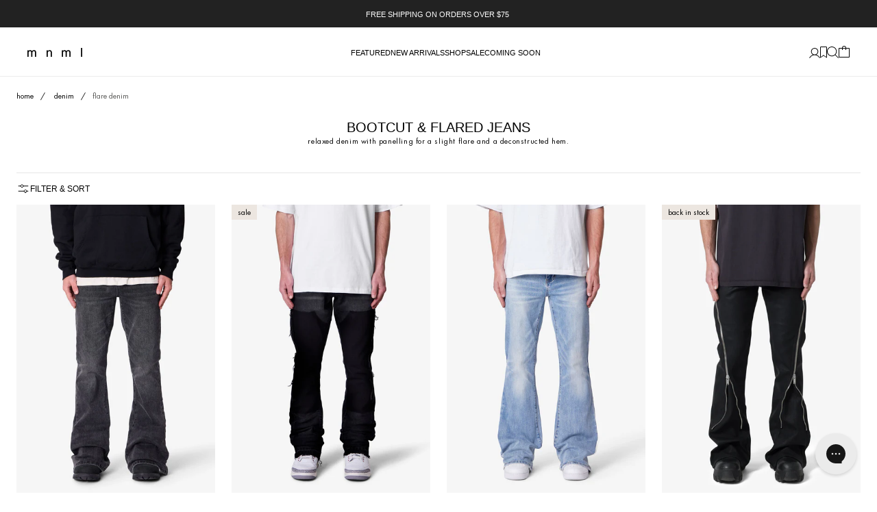

--- FILE ---
content_type: application/javascript; charset=utf-8
request_url: https://mnml-4.myshopify.com/apps/cm/v1/load?source=embed
body_size: 281
content:
(()=>{let script = document.createElement("script");script.setAttribute("data-config", "[base64]");script.src = "https://mnml-4.myshopify.com/apps/cm/unified.js?cb=1769055900000&source=embed";script.async = true;document.head.appendChild(script);})();

--- FILE ---
content_type: application/javascript
request_url: https://storage.googleapis.com/metrics-client-pixel/metrics-client.js?t=1769055893451
body_size: 15429
content:
(()=>{var u=s=>{let e=s+"=",r=decodeURIComponent(document.cookie).split(";");for(let i=0;i<r.length;i++){let n=r[i];for(;n.charAt(0)==" ";)n=n.substring(1);if(n.indexOf(e)==0)return n.substring(e.length,n.length)}return""};var k="SearchCollectorCustomerId",b="SearchCollectorVariant",T="SearchCollectorBucket",d=100,p=class{constructor(e,t){this.isActive=!1;this.userBucket=null;try{this.validateConfig(e),this.config=e,this.siteUserId=t||null;let i=typeof document<"u"&&typeof document.cookie=="string"&&navigator.cookieEnabled?u(k):"";this.userId=i&&i!==""?i:this.siteUserId||null,this.isActive=this.userId!==null,this.userGroup="control",this.bucketMapping=this.generateBucketMapping(e),this.isActive&&this.userId&&(this.userBucket=this.calculateUserBucket(this.userId),this.userGroup=this.assignToGroup(),this.saveVariantToStorage())}catch(r){if(r instanceof Error&&(r.message.includes("weights")||r.message.includes("control group")))throw r;this.config={control:1},this.userGroup="control",this.siteUserId=null,this.userId=null,this.isActive=!1,this.bucketMapping=Array(d).fill("control")}}getStoredBucketNumber(){try{let e=localStorage.getItem(T);return e&&!isNaN(parseInt(e))?parseInt(e):null}catch{return null}}saveBucketToStorage(){if(!(this.userBucket===null||!this.userId))try{localStorage.setItem(T,this.userBucket.toString())}catch{}}calculateUserBucket(e){return this.stableHash(e)}generateBucketMapping(e){let t=Array(d).fill(""),r=Object.entries(e).sort(([n],[a])=>n.localeCompare(a)),i=0;for(let[n,a]of r){let o=Math.round(a*d);for(let l=0;l<o&&i<d;l++)t[i]=n,i++}for(;i<d;)t[i]="control",i++;return t}validateConfig(e){try{if(!e||typeof e!="object")throw new Error("Invalid AB test config format");if(!("control"in e))throw new Error("AB test config must include a control group");for(let[r,i]of Object.entries(e))if(typeof i!="number"||i<0||i>1)throw new Error("AB test weights must be between 0 and 1");let t=Object.values(e).reduce((r,i)=>r+i,0);if(Math.abs(t-1)>1e-4){let r=Math.round(t*10)/10;throw new Error(`AB test weights sum to ${r}, expected 1`)}}catch(t){throw t}}getExistingVariantAssignment(){try{let e=localStorage.getItem(b)||u(b);return e&&e!==""?e:null}catch{return null}}getABTestGroup(){return this.isActive?this.userGroup:"control"}isABTestActive(){return this.isActive}assignToGroup(){if(!this.isActive||this.userBucket===null)return"control";try{return this.bucketMapping[this.userBucket]}catch{return"control"}}stableHash(e){let t=0;for(let r=0;r<e.length;r++)t=(t<<5)-t+e.charCodeAt(r),t|=0;return Math.abs(t%d)}saveVariantToStorage(){if(!(!this.userGroup||!this.userId))try{localStorage.setItem(b,this.userGroup)}catch{}}getBucketDistribution(){let e={};for(let t of this.bucketMapping)e[t]||(e[t]=0),e[t]++;return e}};var U=60*24,R=60*24*2;var w=s=>{let r=u(s||"tag_user_id");return r||null},C=s=>{let r=u(s||"__attentive_session_id");return r||null};var f="https://metrics-client-gateway-7as0xbl6.uc.gateway.dev";var m={control:1},y={};async function A(s,e=5e3){if(y[s])return y[s];let t=typeof process<"u"&&(process.env.VITEST||typeof window<"u"&&"Vitest"in window),r=s.includes("storage.googleapis.com");return t&&r?(y[s]=m,m):new Promise((i,n)=>{try{let l=function(){let c=document.getElementById(o.id);c&&document.head.removeChild(c),window.Marqo.configLoaded=null};window.Marqo||(window.Marqo={});let a=setTimeout(()=>{n(new Error(`Timed out loading AB test config from ${s}`)),l()},e);window.Marqo.configLoaded=c=>{clearTimeout(a),!c||typeof c!="object"||!("control"in c)?i(m):(y[s]=c,i(c)),l()};let o=document.createElement("script");o.id=`marqo-abtest-config-${Date.now()}`,o.src=s,o.async=!0,o.onerror=()=>{clearTimeout(a),i(m),l()},document.head.appendChild(o)}catch{i(m)}})}var g=class{constructor(e){this.debug=!1;this.batchSize=250;this.flushInterval=1e3;this.isActive=!0;this.disableAutoFlush=!1;this.eventQueue=[];this.isProcessing=!1;this.initializationPromise=null;this.hasFatalError=!1;this.lastErrorMessage="";this.clientName="marqo-metrics-client";this.version="1.0.0";this.eventsProcessed=0;this.lastProcessedTimestamp=0;this.retryCount=0;this.maxRetries=3;try{if(!e.apiKey||!e.experimentId||!e.customerId)throw new Error("Missing required configuration parameters");this.apiKey=e.apiKey,this.experimentId=e.experimentId,this.customerId=e.customerId,this.origin=e.origin;let t=e.siteUserIdCookie||"tag_user_id",r=u(t)!=="";this.userId=w(e.siteUserIdCookie),this.sessionId=C(e.siteSessionIdCookie);let i=r;if(this.isActive=i,!i){this.searchVariant="control",this.abTestManager=null,this.endpoint=e.endpoint||f;return}this.endpoint=e.endpoint||f,e.abTestConfigUrl?(this.searchVariant="control",this.abTestManager=null,this.initializationPromise=this.initializeWithRemoteConfig(e)):e.abTestConfig?(this.initializeABTesting(e.abTestConfig),this.startFlushInterval()):(this.searchVariant="control",this.abTestManager=null,this.initializeABTesting({control:1}),this.startFlushInterval())}catch(t){throw this.searchVariant="control",this.abTestManager=null,t}}async initializeWithRemoteConfig(e){let t=this.getSavedVariant();t&&(this.searchVariant=t);try{let r=await A(e.abTestConfigUrl);this.initializeABTesting(r),this.startFlushInterval()}catch{if(!t){let i=e.abTestConfig||{control:1};this.initializeABTesting(i)}this.startFlushInterval()}}initializeABTesting(e){try{this.abTestManager=new p(e,this.userId||void 0),this.searchVariant=this.abTestManager.getABTestGroup(),this.debug}catch{this.debug,this.abTestManager=null,this.searchVariant="control"}}getSearchVariant(){return this.abTestManager?.getABTestGroup()||"control"}startFlushInterval(){this.stopFlushInterval(),!this.hasFatalError&&(this.flushTimeoutId=window.setInterval(()=>{this.eventQueue.length>0&&this.processQueue().catch(e=>{})},this.flushInterval))}stopFlushInterval(){this.flushTimeoutId&&window.clearInterval(this.flushTimeoutId)}async collectEvent(e,t){if(!this.isActive||this.hasFatalError){let r=this.isActive?"Collector has a fatal error":"Collector is not active - user ID cookie missing";return!1}this.initializationPromise&&(await this.initializationPromise,this.initializationPromise=null);try{if(!this.isValidEventData(t))return!1;let r=!0;if(e==="SearchEvent"?r=this.isValidSearchEventData(t):e==="AddToCartEvent"?r=this.isValidAddToCartEventData(t):e==="PurchaseEvent"?r=this.isValidPurchaseEventData(t):e==="ClickEvent"?r=this.isValidClickEventData(t):e==="CollectionViewEvent"&&(r=this.isValidCollectionViewEventData(t)),!r)return!1;let i={...t};if(e==="ClickEvent"){let o=i;o.itemProperties||(o.itemProperties={});let l=["color","brand","size","variant"];for(let c of l)o[c]!==void 0&&(o.itemProperties[c]=o[c])}let n=t.customVariant||this.searchVariant,a={eventType:e,experimentId:this.experimentId,searchVariant:n,sessionId:this.sessionId,customerId:this.customerId,userId:this.userId,timestamp:Date.now(),pageUrl:window.location?.href,source:window.location?.hostname,userAgent:navigator?.userAgent};for(let o in i)o!=="customVariant"&&(a[o]=i[o]);return this.eventQueue.push(a),this.eventQueue.length>=this.batchSize&&this.processQueue().catch(o=>{this.processError(o)}),!0}catch{return!1}}isValidEventData(e){return e&&typeof e=="object"}isValidSearchEventData(e){return e&&e.query!==void 0&&typeof e.query=="string"}isValidFieldOrArray(e,t){return e===void 0?!0:t==="string"?typeof e=="string"||Array.isArray(e)&&e.every(r=>typeof r=="string"):t==="number"?typeof e=="number"||Array.isArray(e)&&e.every(r=>typeof r=="number"):!1}isValidAddToCartEventData(e){return e&&e.docId!==void 0&&this.isValidFieldOrArray(e.docId,"string")&&this.isValidFieldOrArray(e.originalDocId,"string")&&(e.swatchChanged===void 0||typeof e.swatchChanged=="boolean")&&e.title!==void 0&&this.isValidFieldOrArray(e.title,"string")&&this.isValidFieldOrArray(e.price,"number")&&this.isValidFieldOrArray(e.quantity,"number")&&(e.referrerUrl===void 0||typeof e.referrerUrl=="string")&&this.isValidFieldOrArray(e.color,"string")&&this.isValidFieldOrArray(e.brand,"string")&&this.isValidFieldOrArray(e.size,"string")&&this.isValidFieldOrArray(e.variant,"string")}isValidPurchaseEventData(e){return e&&e.docId!==void 0&&this.isValidFieldOrArray(e.docId,"string")&&e.title!==void 0&&this.isValidFieldOrArray(e.title,"string")&&e.price!==void 0&&this.isValidFieldOrArray(e.price,"number")&&this.isValidFieldOrArray(e.quantity,"number")&&this.isValidFieldOrArray(e.color,"string")&&this.isValidFieldOrArray(e.brand,"string")&&this.isValidFieldOrArray(e.size,"string")&&this.isValidFieldOrArray(e.variant,"string")}isValidClickEventData(e){return e&&e.docId!==void 0&&this.isValidFieldOrArray(e.docId,"string")&&this.isValidFieldOrArray(e.originalDocId,"string")&&(e.swatchChanged===void 0||typeof e.swatchChanged=="boolean")&&e.title!==void 0&&this.isValidFieldOrArray(e.title,"string")&&(e.typeOfClick===void 0||typeof e.typeOfClick=="string")&&(e.referrerUrl===void 0||typeof e.referrerUrl=="string")&&(e.itemProperties===void 0||typeof e.itemProperties=="object")&&this.isValidFieldOrArray(e.color,"string")&&this.isValidFieldOrArray(e.brand,"string")&&this.isValidFieldOrArray(e.size,"string")&&this.isValidFieldOrArray(e.variant,"string")}isValidCollectionViewEventData(e){return e&&e.pageUrl!==void 0&&typeof e.pageUrl=="string"&&e.referrerUrl!==void 0&&typeof e.referrerUrl=="string"}async processQueue(){if(!(this.isProcessing||this.eventQueue.length===0)){this.isProcessing=!0;try{let e=this.eventQueue.splice(0,this.batchSize);if(e.length===0)return;let t=this.endpoint,r=this.apiKey;if(!t||!r)throw new Error("Missing API URL or API Key");let i=JSON.stringify({events:e,client:{name:this.clientName,version:this.version}}),n=await fetch(`${t}`,{method:"POST",headers:{"Content-Type":"application/json","x-api-key":r},body:i,keepalive:!0});if(!n.ok){let a=await n.text();throw new Error(`API request failed with status ${n.status}: ${a}`)}this.eventsProcessed+=e.length,this.lastProcessedTimestamp=Date.now()}catch(e){this.processError(e),this.retryCount<this.maxRetries?this.retryCount++:this.retryCount=0}finally{this.isProcessing=!1,this.eventQueue.length>=this.batchSize&&setTimeout(()=>{this.processQueue().catch(()=>{})},0)}}}async flush(){await this.processQueue()}async destroy(){try{this.stopFlushInterval(),this.eventQueue.length>0&&await this.processQueue(),this.eventQueue=[],this.isProcessing=!1}catch(e){throw e}}static initFromPixel(e){if(!e.customerId||!e.experimentId||!e.apiKey)throw new Error("Missing required pixel configuration");let t={customerId:e.customerId,experimentId:e.experimentId,apiKey:e.apiKey,abTestConfig:e.abTestConfig||{control:1}};return new g(t)}processEvent(e){let{type:t,data:r}=e;switch(t){case"search":return this.collectEvent("SearchEvent",r);case"click":return this.collectEvent("ClickEvent",r);case"addToCart":return this.collectEvent("AddToCartEvent",r);case"purchase":return this.collectEvent("PurchaseEvent",r);default:}}setABTestConfig(e){try{return this.isActive?(this.initializeABTesting(e),!0):!1}catch{return!1}}getSavedVariant(){if(!this.isActive)return null;let e="SearchCollectorVariant",t=u(e);if(t)return t;try{let r=localStorage.getItem(e);if(r)return r}catch{}return null}processError(e){(e.message.includes("CORS")||e.message.includes("network")||e.message.includes("gateway"))&&(this.hasFatalError=!0,this.lastErrorMessage=e.message)}};var h=class{constructor(e){this.collector=null;this.isActive=!1;try{this.collector=new g(e),this.isActive=this.collector&&this.collector.isActive===!0}catch{this.isActive=!1}}setABTestConfig(e){try{return this.collector?this.collector.setABTestConfig(e):!1}catch{return!1}}isCollectorActive(){return this.isActive}getSearchVariant(){try{return this.collector?.getSearchVariant()||"control"}catch{return"control"}}async logSearchEvent(e){if(!this.isActive)return!1;try{if(!this.collector)return!1;e.docids=e.docids||[],e.titles=e.titles||[];let t=100;return Array.isArray(e.docids)?(e.docids=e.docids.map(r=>r??""),e.docids.length>t&&(e.docids=e.docids.slice(0,t))):e.docids=[],Array.isArray(e.titles)?(e.titles=e.titles.map(r=>r??""),e.titles.length>t&&(e.titles=e.titles.slice(0,t))):e.titles=[],await this.collector.collectEvent("SearchEvent",e)===!0}catch{return!1}}async logAddToCartEvent(e){if(!this.isActive)return!1;try{return this.collector?await this.collector.collectEvent("AddToCartEvent",e)===!0:!1}catch{return!1}}async logPurchaseEvent(e){if(!this.isActive)return!1;try{return this.collector?await this.collector.collectEvent("PurchaseEvent",e)===!0:!1}catch{return!1}}async logClickEvent(e){if(!this.isActive)return!1;try{return this.collector?await this.collector.collectEvent("ClickEvent",e)===!0:!1}catch{return!1}}async logCollectionViewEvent(e){if(!this.isActive)return!1;try{return this.collector?await this.collector.collectEvent("CollectionViewEvent",e)===!0:!1}catch{return!1}}async flush(){if(this.isActive)try{this.collector&&await this.collector.flush()}catch{}}async destroy(){try{this.collector&&(await this.collector.destroy(),this.collector=null),this.isActive=!1}catch{}}};window._mqTracker&&(window._mqTracker.retryAttempts||(window._mqTracker.retryAttempts={}),window._mqTracker.MAX_RETRY_ATTEMPTS===void 0&&(window._mqTracker.MAX_RETRY_ATTEMPTS=1),window._mqTracker.hasFatalError===void 0&&(window._mqTracker.hasFatalError=!1),window._mqTracker.fatalErrorMessage===void 0&&(window._mqTracker.fatalErrorMessage=""));window.EventCollector=h;if(window._mqTracker&&!window._mqTracker.collector&&window._mqTracker.hasFatalError===!1){let{customerId:s,experimentId:e,apiKey:t,abTestConfig:r}=window._mqTracker;if(s&&e&&t)try{let n={customerId:s,experimentId:e,apiKey:t,abTestConfig:r||{control:1},endpoint:f};window._mqTracker.collector=new h(n);let a=window._mqTracker.collector;if(a&&a.hasFatalError&&(window._mqTracker.hasFatalError=!0,window._mqTracker.fatalErrorMessage=a.lastErrorMessage||"Unknown collector error"),window._mqTracker.hasFatalError===!1&&window._mqTracker.queue?.length>0){let o=[...window._mqTracker.queue];window._mqTracker.queue=[],o.forEach(l=>{window._mqTracker.collector&&E(l)})}}catch(i){let n=i.message?.toLowerCase()||"";(n.includes("missing required")||n.includes("invalid")||n.includes("unauthorized"))&&(window._mqTracker.hasFatalError=!0,window._mqTracker.fatalErrorMessage=i.message)}}var E=s=>{if(window._mqTracker.retryAttempts||(window._mqTracker.retryAttempts={}),window._mqTracker.MAX_RETRY_ATTEMPTS===void 0&&(window._mqTracker.MAX_RETRY_ATTEMPTS=1),window._mqTracker.hasFatalError===!0)return;let e=`${s.type}-${JSON.stringify(s.data).slice(0,50)}`,t=window._mqTracker.retryAttempts;t[e]=(t[e]||0)+1;let r=window._mqTracker.MAX_RETRY_ATTEMPTS;if(!(t[e]>r)&&window._mqTracker.collector)try{let i=window._mqTracker.collector,n=i;if(n.hasFatalError){window._mqTracker.hasFatalError=!0,window._mqTracker.fatalErrorMessage=n.lastErrorMessage||"Unknown collector error";return}switch(s.type){case"search":s.data.docids=s.data.docids||[],s.data.titles=s.data.titles||[];let a=100;Array.isArray(s.data.docids)?(s.data.docids=s.data.docids.map(o=>o??""),s.data.docids.length>a&&(s.data.docids=s.data.docids.slice(0,a))):s.data.docids=[],Array.isArray(s.data.titles)?(s.data.titles=s.data.titles.map(o=>o??""),s.data.titles.length>a&&(s.data.titles=s.data.titles.slice(0,a))):s.data.titles=[],i.logSearchEvent(s.data);break;case"click":i.logClickEvent(s.data);break;case"addToCart":i.logAddToCartEvent(s.data);break;case"purchase":i.logPurchaseEvent(s.data);break;case"collectionview":i.logCollectionViewEvent(s.data);break}}catch(i){let n=i.message?.toLowerCase()||"";(n.includes("cors")||n.includes("api key")||n.includes("unauthorized")||n.includes("forbidden")||n.includes("403"))&&(window._mqTracker.hasFatalError=!0,window._mqTracker.fatalErrorMessage=i.message)}},v=window._mqTracker.push;window._mqTracker.push=function(s){window._mqTracker.hasFatalError!==!0&&(window._mqTracker.collector?E(s):v.call(window._mqTracker,s))};})();


--- FILE ---
content_type: text/json
request_url: https://conf.config-security.com/model
body_size: 84
content:
{"title":"recommendation AI model (keras)","structure":"release_id=0x3e:7c:41:35:6b:30:5b:62:6d:38:28:39:73:27:32:28:39:5b:55:30:49:4b:74:31:47:41:58:39:4e;keras;kgkmw0p1pr0mb4lmh8mkwqa3dsd9upkmaealrjwue6ytr3icc500xkbqxs5tdqf9w79z6zkq","weights":"../weights/3e7c4135.h5","biases":"../biases/3e7c4135.h5"}

--- FILE ---
content_type: text/javascript
request_url: https://mnml.la/cdn/shop/t/286/assets/search-menu.js?v=110641333650515784101765839364
body_size: 2667
content:
(()=>{class SearchMenu{constructor(){this.$autocompleteContainer=document.querySelector("[data-autocomplete]"),this.$searchInput=document.querySelector("[data-search-menu-input]"),this.$searchMenu=document.querySelector("[data-search-menu-container]"),this.$searchOpen=document.querySelector("[data-search-menu-open]"),this.accountId=window.nostoSettings.accountId,this.commaDecimalCurrencies=["EUR"],this.desktopBp=window.matchMedia("(min-width: 1024px)"),this.nostoGQLEndpoint="https://search.nosto.com/v1/graphql",this.nostoKey=window.nostoSettings.key,this.nostoGQLHeaders={"Content-Type":"application/json",Authorization:`Bearer ${this.nostoKey}`},this.events()}focusTrap(){trapFocus(this.$searchMenu)}focusUntrap(){window.removeTrapFocus()}openMobileSearchMenu(){this.desktopBp.matches||(document.documentElement.classList.add("mobile-menu--search-active"),requestAnimationFrame(()=>{trapFocus(this.$searchMenu)}))}events(){this.$searchInput&&(this.$searchInput.addEventListener("click",()=>{this.openMobileSearchMenu()}),this.$searchInput.addEventListener("input",()=>{const $autocomplete=document.querySelector(".autocomplete");$autocomplete&&$autocomplete.classList.toggle("autocomplete--has-query",this.$searchInput.value.length>0)}),this.$searchInput.addEventListener("input",debounce(()=>{this.makeQuery(),this.renderSidebar(),this.openMobileSearchMenu()},200))),this.$searchOpen.addEventListener("click",e=>{this.desktopBp.matches||(publish(PUB_SUB_EVENTS.mobileSearchOpen,{e,source:"mobile-search-open-el"}),document.documentElement.classList.add("mobile-menu--search-active"),setTimeout(()=>{trapFocus(this.$searchMenu)},600))}),document.addEventListener("click",e=>{e.target.closest("[data-search-menu-open]")&&(e.preventDefault(),this.searchMenuOpen()),e.target.closest("[data-search-menu-close]")&&(e.preventDefault(),this.searchMenuClose())}),document.addEventListener("onEsc",()=>{document.documentElement.classList.contains("search--active")&&this.searchMenuClose()})}searchMenuClose(){document.documentElement.classList.remove("search--active"),this.focusUntrap(),setTimeout(()=>{this.desktopBp.matches&&(this.$searchMenu.style.display="none"),this.$searchOpen.focus(),document.body.style.position=null,document.body.style.left=null,document.body.style.right=null,document.body.style.top=null,window.scrollTo(0,window.searchMenuOpenScrollTop),requestAnimationFrame(()=>{window.menuToggling=!1})},250)}searchMenuOpen(){window.menuToggling=!0,this.$searchMenu.style.display="block",this.focusTrap(),window.searchMenuOpenScrollTop=window.pageYOffset,document.body.style.left=0,document.body.style.right="var(--scrollbar-width)",document.body.style.top=`-${window.searchMenuOpenScrollTop}px`,document.body.style.position="fixed",requestAnimationFrame(()=>{document.documentElement.classList.add("search--active"),this.$searchInput.focus()})}getActiveFilters(){const activeFilters=[];if(window.nostoSettings.searchMenuHideUnavailable){const obj={};obj.field="availability",obj.value=["InStock"],activeFilters.push(obj)}return activeFilters}makeQuery(){const queryString=this.$searchInput.value,nostoQuery=`
        query($queryString: String, $filters: [InputSearchTopLevelFilter!], $sortOrder: [InputSearchSort!]) {
          search(
            accountId: "${this.accountId}",
            query: $queryString,
            products: {
              size: 48,
              filter: $filters,
              sort: $sortOrder
            },
            keywords: {
              size: 5
            }
          ) {
            products {
              hits {
                url
                productId
                name
                imageUrl
                thumbUrl
                brand
                availability
                price
                listPrice
                categoryIds
                inventoryLevel
                tags1
                tags2
                tags3
                priceCurrencyCode
                alternateImageUrls
                skus {
                  id
                  name
                  price
                  url
                  imageUrl
                  availability
                  customFields {
                    key
                    value
                  }
                }
                customFields {
                  key
                  value
                }
              }
              total
              size
            }
            keywords {
              hits {
                keyword
                _redirect
                _highlight {
                  keyword
                }
              }
            }
            query
          }
        }
      `;fetch(this.nostoGQLEndpoint,{body:JSON.stringify({query:nostoQuery,variables:{queryString,filters:this.getActiveFilters(),sortOrder:[]}}),headers:this.nostoGQLHeaders,method:"POST"}).then(result=>result.json()).then(result=>{if(result.errors&&console.error("Nosto GraphQL errors:",result.errors),!result.data||!result.data.search){console.error("Nosto search returned no data");return}try{this.sendNostoAnalytics(result,queryString)}catch(e){console.error(e)}if(!this.$autocompleteContainer)return;const searchData=result.data.search,productData=searchData.products,keywordsData=searchData.keywords;this.$autocompleteContainer.innerHTML="",this.renderKeywords(keywordsData),GlobaleApp.prototype.modules.priceInfo.load().then(()=>{productData.hits.forEach((product,index)=>index<=3&&this.renderSearchProduct(product)),productData.hits.length>0?this.renderViewAll(queryString,productData.total):this.viewAll=""})})}renderViewAll(queryString,total){this.viewAll=document.createElement("a"),this.viewAll.classList="autocomplete__view-all",this.viewAll.href=`${window.routes.root_url}pages/search-results-page?q=${queryString}`,this.viewAll.innerText=`View all ${total} products`,this.$autocompleteContainer.append(this.viewAll)}renderKeywords(keywordsData){let $keywordsContainer=document.querySelector("#nostoKeywords");if(!$keywordsContainer){const $autocompleteInner=document.querySelector(".autocomplete__inner");if($autocompleteInner){$keywordsContainer=document.createElement("div"),$keywordsContainer.id="nostoKeywords",$keywordsContainer.classList.add("autocomplete__links","autocomplete__links--nosto-keywords");let $predictiveSearch=document.querySelector("#predictiveSearch");$predictiveSearch||($predictiveSearch=document.createElement("div"),$predictiveSearch.id="predictiveSearch",$predictiveSearch.classList.add("autocomplete__links","autocomplete__links--dynamic"));const $staticLinks=document.querySelector(".autocomplete__links--static");$staticLinks?($staticLinks.parentNode.insertBefore($keywordsContainer,$staticLinks),$staticLinks.parentNode.insertBefore($predictiveSearch,$staticLinks)):($autocompleteInner.insertBefore($predictiveSearch,$autocompleteInner.firstChild),$autocompleteInner.insertBefore($keywordsContainer,$autocompleteInner.firstChild)),$autocompleteInner.classList.add("autocomplete__inner--column")}}if(!$keywordsContainer||($keywordsContainer.innerHTML="",!keywordsData||!keywordsData.hits||keywordsData.hits.length===0))return;const keywordsContainer=document.createElement("div");keywordsContainer.classList.add("autocomplete__keywords");const keywordsTitle=document.createElement("strong");keywordsTitle.classList.add("autocomplete__title","block"),keywordsTitle.innerText="Suggestions",keywordsContainer.appendChild(keywordsTitle);const keywordsList=document.createElement("div");keywordsList.classList.add("autocomplete__links-list","autocomplete__keywords-list"),keywordsData.hits.forEach(hit=>{const keywordLink=document.createElement("a");keywordLink.classList.add("autocomplete__link"),hit._redirect?keywordLink.href=hit._redirect:keywordLink.href=`${window.routes.root_url}pages/search-results-page?q=${encodeURIComponent(hit.keyword)}`,hit._highlight&&hit._highlight.keyword?keywordLink.innerHTML=hit._highlight.keyword:keywordLink.textContent=hit.keyword,keywordLink.addEventListener("click",e=>{try{this.sendNostoKeywordClickAnalytics(e,hit.keyword)}catch(error){console.error(error)}}),keywordsList.appendChild(keywordLink)}),keywordsContainer.appendChild(keywordsList),$keywordsContainer.appendChild(keywordsContainer)}renderSearchProduct(product){let productPrice=`${new Intl.NumberFormat("en-US",{style:"currency",currency:window.Shopify.currency.active,currencyDisplay:"narrowSymbol"}).format(GlobaleApp.prototype.modules.priceInfo.convertPrice(product.price))}${Shopify.currency.active!=="USD"?` ${Shopify.currency.active}`:""}`,compareAtPrice=new Intl.NumberFormat("en-US",{style:"currency",currency:window.Shopify.currency.active,currencyDisplay:"narrowSymbol"}).format(GlobaleApp.prototype.modules.priceInfo.convertPrice(product.listPrice)||0);this.commaDecimalCurrencies.includes(window.Shopify.currency.active)&&(productPrice=productPrice.replace(".",",").replace(".00",""),compareAtPrice=`${compareAtPrice.replace(".",",").replace(".00","")}${Shopify.currency.active!=="USD"?` ${Shopify.currency.active}`:""}`);const price=product.listPrice>product.price?`<s aria-label="Was ${compareAtPrice}">${compareAtPrice}</s> <span>${productPrice}</span>`:productPrice,titleArray=product.name.split(" - "),title=titleArray.length>0?titleArray[0]:product.name,subtitle=titleArray.length<1?null:`<div class="subline block color-theme__background-color color-dim letter-spacing margin product-card__subtitle" style="--margin-desktop: 4px 0 0; --margin-mobile: 2px 0 0; line-height: normal;">${product.name.split(" - ")[1]}</div>`,template=`
        <a href="${product.url}" class="autocomplete__item">
          <figure class="autocomplete__image-holder">
            <img srcset="${imgURL(product.thumbUrl,"200x270",!0)}, ${imgURL(product.thumbUrl,"400x540",!0)}"
              src="${imgURL(product.thumbUrl,"100x")}"
              class="autocomplete__image"
              alt=""
              aria-hidden="true"
              role="presentation"
              height="135"
              width="100"
            >
          </figure>

          <div class="product-card__title block color-theme__background-color color-theme__color no-u tt--upper" style="font-size: 14px;">
            ${title}
          </div>
          ${subtitle&&subtitle}
          <span class="autocomplete__price product-card__price color-theme__background-color color-theme__color font-size letter-spacing tt--upper"
            style="
              --font-size-scale: 12;
              --font-size-desktop: 12px;
              --font-size-mobile: 12px;
              line-height: 1;
            ">
            ${price}
          </span>
        </a>
      `;if(this.$autocompleteContainer){const newEl=this.createElementFromHTML(template);newEl.addEventListener("click",e=>{try{this.sendNostoClickAnalytics(e,product.productId)}catch(error){console.error(error)}}),this.$autocompleteContainer.appendChild(newEl)}}renderSidebar(){const $pagesContainer=document.querySelector("#predictiveSearch");if($pagesContainer){if(this.$searchInput.value===""){$pagesContainer.innerHTML="";return}this.requestResponse=null,fetch(`${Shopify.routes.root}search/suggest?q=${this.$searchInput.value}&section_id=predictive-search`).then(response=>(this.requestResponse=response,response.text())).then(text=>{if(!(this.requestResponse&&this.requestResponse.ok))throw new Error(`${this.requestResponse.status}: ${text}`);const parsedEl=new DOMParser().parseFromString(text,"text/html").getElementById("predictiveSearch");if(!parsedEl)return;parsedEl.querySelectorAll(".autocomplete__title").forEach(title=>{const text2=title.textContent.toLowerCase().trim();if(text2==="suggestions"||text2.includes("suggestion")){const nextSibling=title.nextElementSibling;nextSibling&&nextSibling.classList.contains("autocomplete__links-list")&&nextSibling.remove(),title.remove()}}),$pagesContainer.innerHTML=parsedEl.innerHTML}).catch(error=>{console.error(error)})}}createElementFromHTML(htmlString){const div=document.createElement("div");return div.innerHTML=htmlString.trim(),div.firstChild}sendNostoAnalytics(response,queryString){const type="autocomplete",query={query:queryString,sort:[],filters:[]},searchResult=response.data.search,options={isKeyword:!1};window.nostojs||function(){const name="nostojs";window[name]=window[name]||function(cb){(window[name].q=window[name].q||[]).push(cb)}}(),window.nostojs(api=>{api.recordSearch(type,query,searchResult,options)})}sendNostoClickAnalytics(event,productId){const target=event.target.closest("a");target&&(event.preventDefault(),window.nostojs(api=>{const type="autocomplete",url=target.href,hit={productId,url};api.recordSearchClick(type,hit)}),window.location.href=target.href)}sendNostoKeywordClickAnalytics(event,keyword){const target=event.target.closest("a");target&&(event.preventDefault(),window.nostojs(api=>{const type="autocomplete",hit={keyword,url:target.href};api.recordSearchClick(type,hit)}),window.location.href=target.href)}}document.querySelector("[data-search-menu-form]")&&new SearchMenu})();
//# sourceMappingURL=/cdn/shop/t/286/assets/search-menu.js.map?v=110641333650515784101765839364


--- FILE ---
content_type: application/javascript
request_url: https://storage.googleapis.com/metrics-client-pixel/pixel.js?v=1769055891151
body_size: 8738
content:
(()=>{(function(t,f){let L="[PIXEL-PROD]",r=function(c,...s){},g=function(c,...s){},b=function(c,...s){};t._mqTracker=t._mqTracker||{queue:[],push:function(c){if(this.hasFatalError){g(`Event not queued: collector has a fatal error (${this.fatalErrorMessage})`);return}r(`\u{1F4DD} Queueing event: ${c.type}`,c),r(`\u{1F4CA} Queue size before adding: ${this.queue.length}`),this.queue.push(c),r(`\u{1F4CA} Queue size after adding: ${this.queue.length}`)},hasFatalError:!1,fatalErrorMessage:"",retryAttempts:{},MAX_RETRY_ATTEMPTS:1},t.MqTrk=t.MqTrk||{};let a=null;class q{constructor(){r("\u{1F680} Creating MetricsTracker instance"),this.config={customerId:null,experimentId:null,apiKey:null,abTestConfig:{control:1},debug:!1},this.collector=null,this.initializationAttempts=0,this.MAX_INIT_ATTEMPTS=2,r("\u2705 MetricsTracker instance created with default config")}init(s){if(t.abTestConfig&&s.abTestConfig!==t.abTestConfig&&(!s.abTestConfig||Object.keys(s.abTestConfig).length===1&&s.abTestConfig.control===1)&&(s.abTestConfig=t.abTestConfig),!t._mqTracker.hasFatalError){if(this.initializationAttempts>=this.MAX_INIT_ATTEMPTS){t._mqTracker.hasFatalError=!0,t._mqTracker.fatalErrorMessage="Too many initialization failures";return}if(!s.customerId){t._mqTracker.hasFatalError=!0,t._mqTracker.fatalErrorMessage="Missing required customerId parameter";return}if(!s.apiKey){t._mqTracker.hasFatalError=!0,t._mqTracker.fatalErrorMessage="Missing required apiKey parameter";return}if(!s.experimentId){t._mqTracker.hasFatalError=!0,t._mqTracker.fatalErrorMessage="Missing required experimentId parameter";return}this.initializationAttempts++,this.config={customerId:s.customerId,experimentId:s.experimentId,apiKey:s.apiKey,abTestConfig:s.abTestConfig||{control:1},siteUserIdCookie:s.siteUserIdCookie||"tag_user_id",siteSessionIdCookie:s.siteSessionIdCookie||"__attentive_session_id"};try{if(this.collector=new t.EventCollector({customerId:this.config.customerId,experimentId:this.config.experimentId,apiKey:this.config.apiKey,abTestConfig:this.config.abTestConfig,siteUserIdCookie:this.config.siteUserIdCookie||"tag_user_id",siteSessionIdCookie:this.config.siteSessionIdCookie||"__attentive_session_id"}),this.collector&&(this.collector.hasFatalError||this.collector._hasFatalError)){let i=this.collector.lastErrorMessage||"Unknown collector error";t._mqTracker.hasFatalError=!0,t._mqTracker.fatalErrorMessage=i;return}if(t._mqTracker&&t._mqTracker.queue){let i=[...t._mqTracker.queue];r(`\u{1F504} Processing ${i.length} queued events after initialization`),t._mqTracker.queue=[],i.forEach((e,u)=>{r(`\u{1F3AF} Processing queued event ${u+1}/${i.length}: ${e.type}`),this.processEvent(e)}),r("\u2705 All queued events processed")}}catch(i){let e=i.message?.toLowerCase()||"";(e.includes("missing required")||e.includes("invalid")||e.includes("unauthorized"))&&(t._mqTracker.hasFatalError=!0,t._mqTracker.fatalErrorMessage=i.message)}}}processEvent(s){if(t._mqTracker.hasFatalError){g(`\u274C Skipping event ${s.type}: fatal error (${t._mqTracker.fatalErrorMessage})`);return}let{type:i,data:e}=s;r(`\u{1F3AF} Processing event: ${i}`,e);let u=`${i}-${JSON.stringify(e).slice(0,50)}`;if(t._mqTracker.retryAttempts[u]=(t._mqTracker.retryAttempts[u]||0)+1,t._mqTracker.retryAttempts[u]>t._mqTracker.MAX_RETRY_ATTEMPTS){g(`\u26A0\uFE0F Event ${i} exceeded retry limit (${t._mqTracker.MAX_RETRY_ATTEMPTS}), skipping`);return}if(i==="search"){if(e.results||!e.query||typeof e.query!="string")return;let o=100;e.docids&&Array.isArray(e.docids)&&(e.docids=e.docids.map(n=>n??""),e.docids.length>o&&(e.docids=e.docids.slice(0,o))),e.titles&&Array.isArray(e.titles)&&(e.titles=e.titles.map(n=>n??""),e.titles.length>o&&(e.titles=e.titles.slice(0,o)))}else if(i==="cart"){if(!e.docId||typeof e.docId!="string"||!e.title||typeof e.title!="string")return}else if(i==="click"){if(!e.docId||typeof e.docId!="string"||!e.title||typeof e.title!="string")return}else if(i==="purchase"){if(!e.docId||typeof e.docId!="string"||!e.title||typeof e.title!="string"||e.price===void 0||typeof e.price!="number")return}else if(i==="collectionview"&&(!e.pageUrl||typeof e.pageUrl!="string"||!e.referrerUrl||typeof e.referrerUrl!="string"))return;r(`\u{1F4E4} Sending event to collector: ${i}`),this.logEvent(i,i,e)}logEvent(s,i,e,u=!1){if(!this.collector){g(`\u26A0\uFE0F Collector not ready, queuing ${s} event`);let o=`${s}-${JSON.stringify(e).slice(0,50)}`;t._mqTracker.retryAttempts[o]<=t._mqTracker.MAX_RETRY_ATTEMPTS?(r(`\u{1F4DD} Re-queuing ${s} event (collector not ready)`),t._mqTracker.queue.push({type:s,data:e})):g(`\u274C Not queuing ${s} event: retry limit exceeded`);return}if(this.collector.hasFatalError||this.collector._hasFatalError===!0){let o=this.collector.lastErrorMessage||"Unknown collector error";t._mqTracker.hasFatalError=!0,t._mqTracker.fatalErrorMessage=o;return}try{switch(r(`\u{1F680} Calling collector.log${s.charAt(0).toUpperCase()+s.slice(1)}Event`),s){case"search":let o=this.collector.logSearchEvent(e);return r("\u2705 Search event sent, result:",o),o;case"click":let n=this.collector.logClickEvent(e);return r("\u2705 Click event sent, result:",n),n;case"cart":let d=this.collector.logAddToCartEvent(e);return r("\u2705 Add to cart event sent, result:",d),d;case"purchase":let E=this.collector.logPurchaseEvent(e);return r("\u2705 Purchase event sent, result:",E),E;case"collectionview":let p=this.collector.logCollectionViewEvent(e);return r("\u2705 Collection view event sent, result:",p),p;case"widget":if(i==="widget-view"){let h=[],_=[];return e.items&&Array.isArray(e.items)&&e.items.forEach(l=>{if(l&&typeof l=="object"){let I=l.id||l.docId||l.item_id||"",S=l.title||l.name||"";I&&h.push(I),_.push(S)}}),this.collector.logSearchEvent({query:e.wq||"",docids:h.length>0?h:[],titles:_.length>0?_:[],widgetId:e.wid,widgetType:e.wty})}else if(i==="widget-click")return this.collector.logClickEvent({...e,docId:e.item_id,typeOfClick:"widget",widgetId:e.wid,widgetType:e.wty});break}}catch(o){let n=o.message?.toLowerCase()||"";(n.includes("cors")||n.includes("api key")||n.includes("unauthorized")||n.includes("forbidden")||n.includes("403"))&&(t._mqTracker.hasFatalError=!0,t._mqTracker.fatalErrorMessage=o.message)}}getVariant(){return this.collector?.getSearchVariant()||"control"}}t.MqTrk.getTracker=function(){return a||(a=new q),a};let k=t.MqTrk.getTracker();r("\u{1F3AF} Tracker instance created and ready");let T="https://storage.googleapis.com/metrics-client-pixel/metrics-client.js",N="https://storage.googleapis.com/metrics-client-pixel/";r("\u{1F527} Will set default AB test config after mq_config is detected"),r("\u{1F30D} Environment: PRODUCTION"),r(`\u{1F4C2} Metrics client URL: ${T}`);function C(){r(`Loading metrics client from: ${T}`);let c=f.createElement("script");c.async=!0;let s=new Date().getTime();c.src=`${T}?t=${s}`,r(`Metrics client URL with cache busting: ${c.src}`),c.onload=function(){r("Metrics client script loaded successfully");let e=t.mq_config||{};t.abTestConfig?(r("Found window.abTestConfig, applying to initialization:",JSON.stringify(t.abTestConfig)),e.abTestConfig=t.abTestConfig):r("No window.abTestConfig found, using default or config-provided values"),r("Found mq_config:",!!t.mq_config),r("Final mq_config contents for init:",JSON.stringify(e)),k.init(e)},c.onerror=function(e){e("Failed to load metrics client:",e),t._mqTracker.hasFatalError=!0,t._mqTracker.fatalErrorMessage="Failed to load metrics client script"},r("Injecting metrics client script into page");let i=f.getElementsByTagName("script")[0];i.parentNode.insertBefore(c,i)}function m(){t.mq_config?(r("\u{1F389} mq_config detected, proceeding to load AB test config"),r("\u{1F4CB} mq_config contents:",t.mq_config),A()):(r("\u23F3 mq_config not detected yet, waiting..."),setTimeout(m,50))}function A(){r("\u{1F527} Setting default AB test config to control: 1.0"),t.abTestConfig={control:1},r("\u2705 AB test config set:",JSON.stringify(t.abTestConfig)),C()}m(),t.addEventListener("beforeunload",function(){if(r("Page unload detected, flushing events"),a&&a.collector&&!t._mqTracker.hasFatalError)try{a.collector.flush(),r("Events flushed during page unload")}catch(c){c("Error during page unload event flush:",c)}}),f.addEventListener("visibilitychange",function(){if(f.visibilityState==="hidden"&&(r("Page visibility changed to hidden, flushing events"),a&&a.collector&&!t._mqTracker.hasFatalError))try{a.collector.flush(),r("Events flushed during visibility change")}catch(c){c("Error during visibility change event flush:",c)}}),r("\u{1F680} Pixel initialization in progress..."),r("\u{1F442} Waiting for mq_config to become available...");function v(){if(!t._mqTracker||!t._mqTracker.collector)return g("Metrics collector not initialized, cannot check for AB test config changes"),!1;try{return t._mqTracker.collector.hasABConfigChanged()}catch(c){return c("Error checking AB test config changes:",c),!1}}t.Marqo=t.Marqo||{},t.Marqo.hasABConfigChanged=v})(window,document);})();
